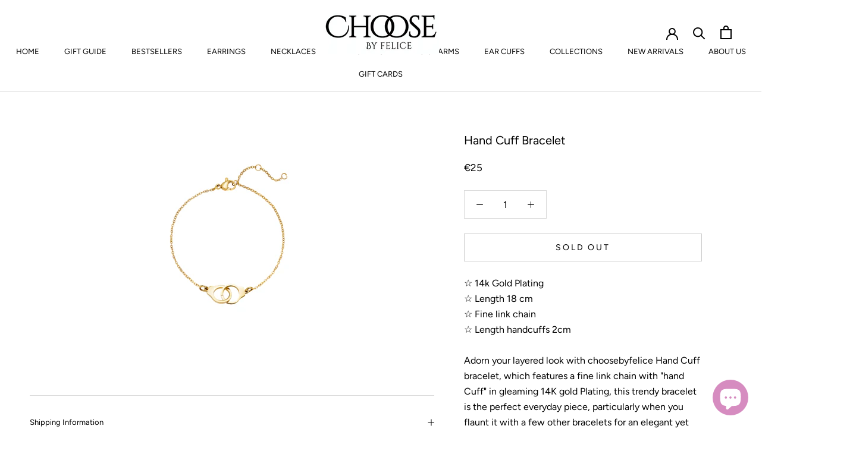

--- FILE ---
content_type: text/javascript
request_url: https://choosebyfelice.com/cdn/shop/t/2/assets/custom.js?v=183944157590872491501574777445
body_size: -705
content:
//# sourceMappingURL=/cdn/shop/t/2/assets/custom.js.map?v=183944157590872491501574777445
